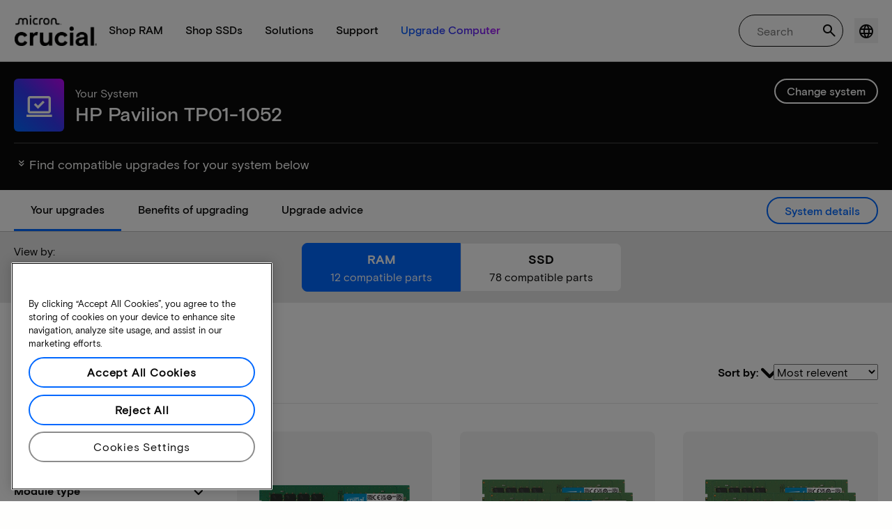

--- FILE ---
content_type: text/plain;charset=UTF-8
request_url: https://unidiscover-packet-fwdr.prd.micr.now.hclsoftware.cloud/DiscoverUIPost
body_size: 234
content:
<!DOCTYPE html PUBLIC "-//W3C//DTD XHTML 1.0 Transitional//EN" "http://www.w3.org/TR/xhtml1/DTD/xhtml1-transitional.dtd">

<html>
<head><title>DiscoverUIPost.php</title></head>
<body>
<p>Discover Target Version 12.1.12</p><br>Request length: 26214<br>Max. read length: 26214<p>Read 26214 bytes.</p></body>
</html>
